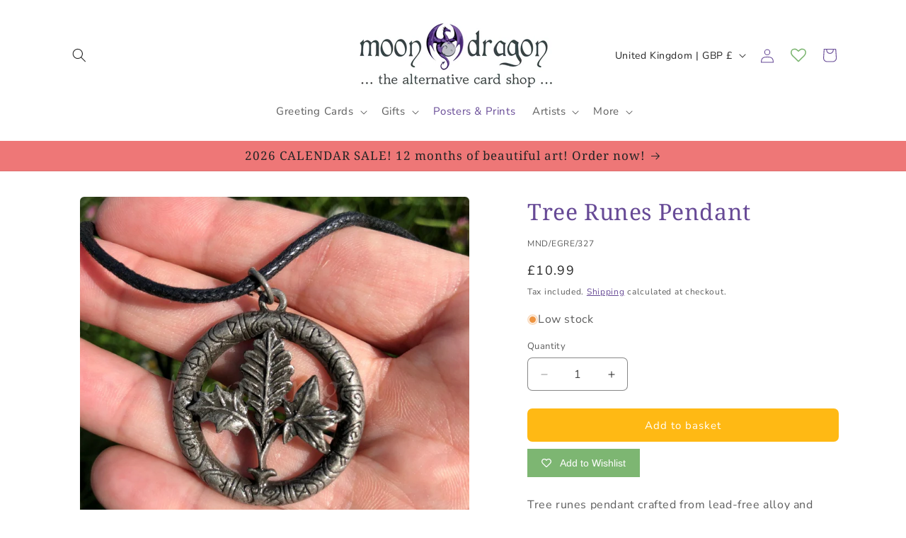

--- FILE ---
content_type: text/css
request_url: https://moondragoncards.com/cdn/shop/t/3/assets/mnd2024.css?v=41746110212523679821739934891
body_size: -43
content:
p a[href],div a[href]{color:#674a96!important}.cart__warnings .button,.button.button--primary,.jdgm-write-rev-link.jdgm-write-rev-link{color:#fff!important}.color-scheme-4 .button.button--primary{color:#674a96!important;font-weight:700}span.wishlist-hero-items-count:not(.wishlist-hero-header-show-count){top:1px}@media only screen and (min-width: 750px){.h0{font-size:calc(var(--font-heading-scale) * 3.4rem);color:#674a96!important}}@media only screen and (min-width: 750px){h1,.h1{font-size:calc(var(--font-heading-scale) * 3.2rem)}}h1,.h1{color:#674a96}@media only screen and (min-width: 750px){h2,.h2{font-size:calc(var(--font-heading-scale) * 2.1rem)}}@media only screen and (min-width: 750px){.multicolumn-list h3{font-size:calc(var(--font-heading-scale) * 2.2rem);color:#674a96!important}}.header__menu-item span{font-size:1.5rem}.announcement-bar__message.h5{font-size:calc(var(--font-heading-scale) * 1.7rem)}.product__title{margin-bottom:0!important}.mnd-made-to-order-icon{padding:3px 8px;display:inline;color:#b33;text-transform:uppercase;font-weight:700;border:3px solid #bb3333;border-radius:5px;font-size:1.5rem;margin:0!important;line-height:1}.product-form__submit{background:#ffb914!important;color:#222!important;--border-offset: 0 !important}.product-form__buttons .button--secondary{--color-button-text: transparent !important}.mnd-product-tags h4,.mnd-product-tags ul,.mnd-product-tags li{display:inline}.mnd-product-tags{margin-bottom:20px}.mnd-product-tags ul{padding:0}.mnd-product-tags li{margin:0 .1em}.mnd-cart-weight{background:#ffe99b;padding:5px 10px}.section-template--16005653201031__rich_text_AxeUYj-padding h2{text-align:left!important}.section-template--16005653201031__rich_text_AxeUYj-padding .rich-text__wrapper{display:inherit}.blog-container{clear:both;overflow:auto}.blog-product{float:left;margin:1.5%;overflow:auto;border-radius:3px}.blog-related-product{float:left;margin:1.5% 10px;padding:10px;overflow:auto;max-width:330px;text-align:center;border-radius:3px}.blog-product h3{text-align:center;margin:0}.blog-product h3{padding:5px 5px 10px}.blog-related-product img{border-radius:3px}.blog-product h3 a,.blog-related-product h3 a{text-decoration:none}.footer__blocks-wrapper{border-top:solid .1rem rgba(var(--color-foreground),.08);border-bottom:solid .1rem rgba(var(--color-foreground),.08);background:#2e3a33}.footer-block__details-content{padding-left:2rem;padding-right:2rem}.footer-block__details-content.list-unstyled a[href],.copyright__content a[href]{color:#fff!important}
/*# sourceMappingURL=/cdn/shop/t/3/assets/mnd2024.css.map?v=41746110212523679821739934891 */
